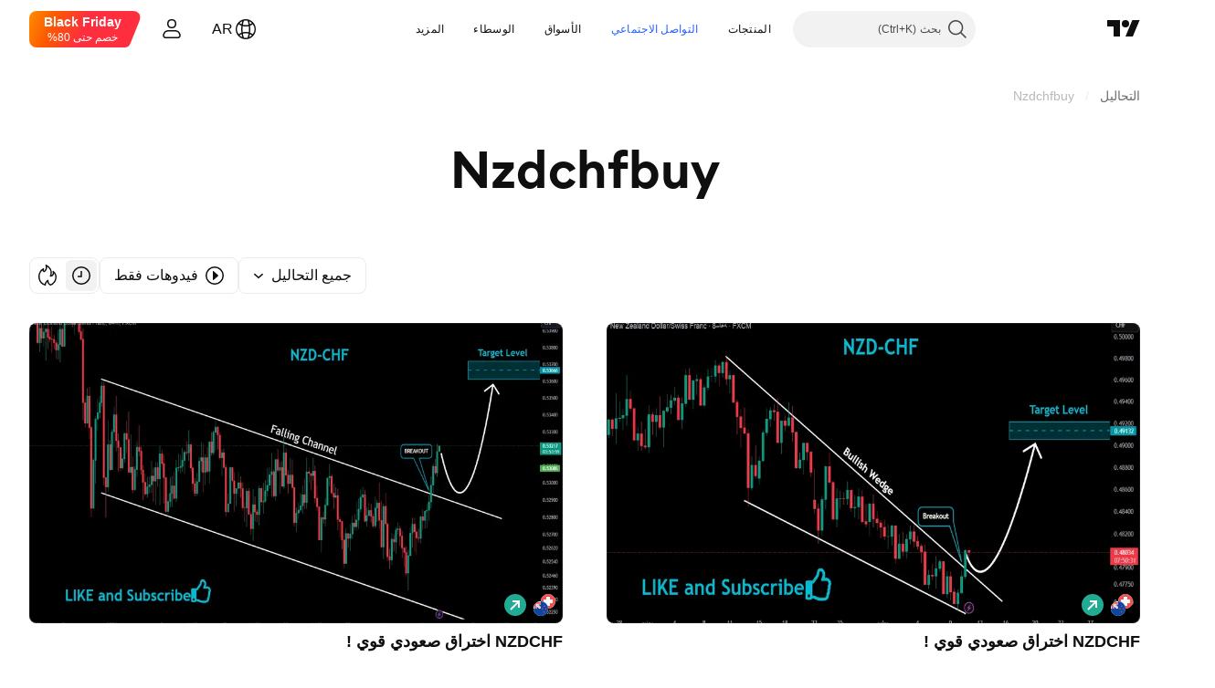

--- FILE ---
content_type: text/css; charset=utf-8
request_url: https://static.tradingview.com/static/bundles/44928.9e07627cdc60a2c13dc3.rtl.css
body_size: -92
content:
.wrapper-xcy5m9MD{align-items:center;display:flex;height:28px;justify-content:center;width:28px}.dirMatching-xcy5m9MD{transform:scale(-1)}

--- FILE ---
content_type: text/css; charset=utf-8
request_url: https://static.tradingview.com/static/bundles/52859.8ac06c6d6672271c5f68.rtl.css
body_size: -102
content:
.wrap-ZZBnHzkX{align-items:center;box-sizing:border-box;display:flex;height:28px;justify-content:center;padding-left:2px;width:28px}

--- FILE ---
content_type: application/javascript; charset=utf-8
request_url: https://static.tradingview.com/static/bundles/ar.61111.929316da6b434b07d734.js
body_size: 1924
content:
(self.webpackChunktradingview=self.webpackChunktradingview||[]).push([[61111,25467,97837,37117,28675],{137597:e=>{e.exports=["من ‎{username}‎"]},527427:e=>{e.exports=["معايير الفلترة"]},516954:e=>{e.exports={en:["Paid script"]}},959698:e=>{e.exports=["تعليق"]},256257:e=>{e.exports=["وسيط"]},237744:e=>{e.exports=["بورصة"]},706475:e=>{e.exports=["يوم"]},557655:e=>{e.exports={en:["h"]}},836883:e=>{e.exports=["دقيقة"]},649930:e=>{e.exports={en:["mn"]}},477814:e=>{e.exports=["سنة"]},923230:e=>{e.exports=["الجمعة"]},930961:e=>{e.exports=["الاثنين"]},894748:e=>{e.exports=["السبت"]},875005:e=>{e.exports=["الأحد"]},392578:e=>{e.exports=["الأربعاء"]},608765:e=>{e.exports=["الخميس"]},244254:e=>{e.exports=["الثلاثاء"]},212702:e=>{e.exports=["دعم"]},13132:e=>{e.exports=["مايو"]},326715:e=>{e.exports=["في %s"]},644500:e=>{e.exports=["جميع التحاليل"]},656123:e=>{e.exports=["جميع الأنواع"]},227072:e=>{e.exports=["أبريل"]},528896:e=>{e.exports=["أبريل"]},546450:e=>{e.exports=["أغسطس"]},811081:e=>{e.exports=["أغسطس"]},830194:e=>{e.exports=["ممر تصفح"]},515462:e=>{e.exports=["OK"]},532084:e=>{e.exports=["ديسمبر"]},890082:e=>{e.exports=["ديسمبر"]},99625:e=>{e.exports=["حذف المنشور"]},852484:e=>{e.exports=["تعليم"]},309653:e=>{e.exports=["أفكار تعليمية"]},510640:e=>{e.exports=["مختارات المحرر"]},576362:e=>{e.exports=["مُتميّز"]},302507:e=>{e.exports=["فبراير"]},581069:e=>{e.exports=["فبراير"]},922928:e=>{e.exports=["الجمعة"]},503570:e=>{e.exports=["الجمعة"]},43914:e=>{e.exports=["النصوص البرمجية المتاحة بدعوة فقط. اتصل بالمؤلف للوصول."]},921636:e=>{e.exports=["نص برمجي مرئي لمستخدمين مدعوين فقط. تم منحك حق الاطلاع والدخول عليه."]},184549:e=>{e.exports=["مؤشرات"]},961384:e=>{e.exports=["فلتر نوع الفكرة"]},562310:e=>{e.exports=["يناير"]},100200:e=>{e.exports=["يناير"]},853786:e=>{e.exports=["يوليو"]},206608:e=>{e.exports=["يوليو"]},800429:e=>{e.exports=["يونيو"]},661487:e=>{e.exports=["يونيو"]},560007:e=>{e.exports=["عفوًا، الكثير من التعزيزات"]},912179:e=>{e.exports=["أكتوبر"]},137997:e=>{e.exports=["أكتوبر"]},897141:e=>{e.exports=["المصدر المفتوح فقط"]},728257:e=>{e.exports=["شراء"]},709642:e=>{e.exports=["المكتبات"]},837150:e=>{e.exports=["يوم الاثنين"]},419573:e=>{e.exports=["الاثنين"]},437117:e=>{e.exports=["المزيد"]},819863:e=>{e.exports=["المزيد من ممرات التصفح"]},776342:e=>{e.exports=["الأكثر شعبية"]},913015:e=>{e.exports=["الأحدث"]},910230:e=>{e.exports=["الأكثر صلة"]},125734:e=>{e.exports=["مايو"]},92767:e=>{e.exports=["مارس"]},193878:e=>{e.exports=["مارس"]},298822:e=>{e.exports=["ليس تعليمًا"]},963308:e=>{e.exports=["ليس عامًا"]},228418:e=>{e.exports=["لم يتم اختياره"]},821020:e=>{e.exports=["غير مقترح"]},852638:e=>{e.exports=["غير مرئي"]},294830:e=>{e.exports=["ملاحظة للكاتب"]},814107:e=>{e.exports=["لا شيء هنا، حتى الآن"]},526899:e=>{e.exports=["نوفمبر"]},604607:e=>{e.exports=["نوفمبر"]},874992:e=>{e.exports=["الصفحة التالية"]},674913:e=>{e.exports=["فرز حسب الأحدث"]},872299:e=>{e.exports=["فرز حسب الشعبية"]},592921:e=>{e.exports=["فرز حسب الصلة"]},232273:e=>{e.exports=["السبت"]},130348:e=>{e.exports=["السبت"]},292278:e=>{
e.exports=["النص البرمجي محمي"]},346703:e=>{e.exports=["عامل تصفية نوع النص البرمجي"]},424753:e=>{e.exports=["انظر المنشورات الأخرى"]},806816:e=>{e.exports=["سبتمبر"]},632179:e=>{e.exports=["سبتمبر"]},13009:e=>{e.exports=["بيع"]},455087:e=>{e.exports=["عرض مقاطع الفيديو فقط"]},468709:e=>{e.exports=["عرض المزيد من المنشورات"]},376924:e=>{e.exports=["عرض النصوص البرمجية مفتوحة المصدر فقط"]},629383:e=>{e.exports=["استراتيجيات"]},306491:e=>{e.exports=["مقترح لك"]},377493:e=>{e.exports=["الأحد"]},661480:e=>{e.exports=["الأحد"]},508670:e=>{e.exports=["صفحة رقم ‎{num}‎"]},632147:e=>{e.exports=["ترقيم الصفحات"]},52293:e=>{e.exports=["المختارات"]},871177:e=>{e.exports=["مؤشر Pine Script®"]},601470:e=>{e.exports=["مكتبة Pine Script®"]},359681:e=>{e.exports=["استراتيجية Pine Script®"]},717184:e=>{e.exports=["الصفحة السابقة"]},690593:e=>{e.exports=["تحليل خاص"]},627458:e=>{e.exports=["نص برمجي خاص"]},236906:e=>{e.exports=["عام"]},963929:e=>{e.exports=["تمهل قليلاً، وادرس رسوماتنا وحاول مرة أخرى لاحقًا."]},711532:e=>{e.exports=["الأربعاء"]},894226:e=>{e.exports=["الأربعاء"]},771388:e=>{e.exports=["الخميس"]},879137:e=>{e.exports=["الخميس"]},763690:e=>{e.exports=["هذا المكان فارغ الآن. ولكن هناك الآلاف من المنشورات الرائعة الأخرى لاستكشافها."]},767138:e=>{e.exports=["تحاليل التداول"]},811916:e=>{e.exports=["الثلاثاء"]},682160:e=>{e.exports=["الثلاثاء"]},97837:e=>{e.exports=["تم تحديثه"]},224263:e=>{e.exports=["فيدوهات فقط"]},439836:e=>{e.exports=["مرئي"]},403823:e=>{e.exports=["سنة"]},426940:e=>{e.exports=["يوم"]},2046:e=>{e.exports=["كل شهر"]},105756:e=>{e.exports=["ساعة"]},464017:e=>{e.exports=["الآن"]},71460:e=>{e.exports=["‎{dayName}‎ ‎{specialSymbolOpen}‎ عند ‎{specialSymbolClose}‎ ‎{dayTime}‎"]},632811:e=>{e.exports=["‎{specialSymbolOpen}‎ أخر ‎{specialSymbolClose}‎ ‎{dayName}‎ ‎{specialSymbolOpen}‎ عند ‎{specialSymbolClose}‎ ‎{dayTime}‎"]},689399:e=>{e.exports=["‎{specialSymbolOpen}‎ غدًا عند ‎{specialSymbolClose}‎ ‎{dayTime}‎"]},534437:e=>{e.exports=["‎{specialSymbolOpen}‎ غدًا عند ‎{specialSymbolClose}‎ ‎{dayTime}‎"]},285799:e=>{e.exports=["‎{specialSymbolOpen}‎ أمس عند ‎{specialSymbolClose}‎ ‎{dayTime}‎"]},817856:e=>{e.exports=["‎%d‎ ساعة","‎%d‎ ساعة","‎%d‎ ساعة","‎%d‎ ساعات","‎%d‎ ساعة","‎%d‎ ساعة"]},515185:e=>{e.exports=["‎ %d‎شهر","‎ %d‎شهر","‎ %d‎شهرين","‎ %d‎أشهر","‎ %d‎شهر","‎ %d‎شهر"]},584890:e=>{e.exports=["‎%d‎ دقيقة","‎%d‎ دقيقة","‎%d‎ دقيقة","‎%d‎ دقائق","‎%d‎ دقيقة","‎%d‎ دقيقة"]},909806:e=>{e.exports=["‎%d‎ سنة","‎%d‎ سنة","‎%d‎ سنة","‎%d‎ سنوات","‎%d‎ سنة","‎%d‎ سنة"]},72685:e=>{e.exports=["دعم بـ ‎{count}‎","دعم بـ ‎{count}‎","دعم بـ ‎{count}‎","دعم بـ ‎{count}‎","دعم بـ ‎{count}‎","دعم بـ ‎{count}‎"]},595139:e=>{e.exports=["‎{count}‎ تعليقات","‎{count}‎ تعليقات","‎{count}‎ تعليقات","‎{count}‎ تعليقات","‎{count}‎ تعليقات","‎{count}‎ تعليقات"]}}]);